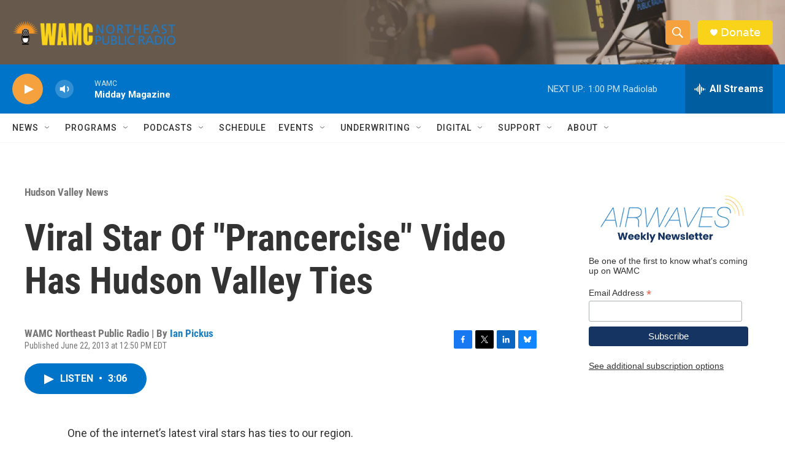

--- FILE ---
content_type: text/html; charset=utf-8
request_url: https://www.google.com/recaptcha/api2/aframe
body_size: 265
content:
<!DOCTYPE HTML><html><head><meta http-equiv="content-type" content="text/html; charset=UTF-8"></head><body><script nonce="8qZdiigySfPOfG5rt61uWA">/** Anti-fraud and anti-abuse applications only. See google.com/recaptcha */ try{var clients={'sodar':'https://pagead2.googlesyndication.com/pagead/sodar?'};window.addEventListener("message",function(a){try{if(a.source===window.parent){var b=JSON.parse(a.data);var c=clients[b['id']];if(c){var d=document.createElement('img');d.src=c+b['params']+'&rc='+(localStorage.getItem("rc::a")?sessionStorage.getItem("rc::b"):"");window.document.body.appendChild(d);sessionStorage.setItem("rc::e",parseInt(sessionStorage.getItem("rc::e")||0)+1);localStorage.setItem("rc::h",'1769449311471');}}}catch(b){}});window.parent.postMessage("_grecaptcha_ready", "*");}catch(b){}</script></body></html>